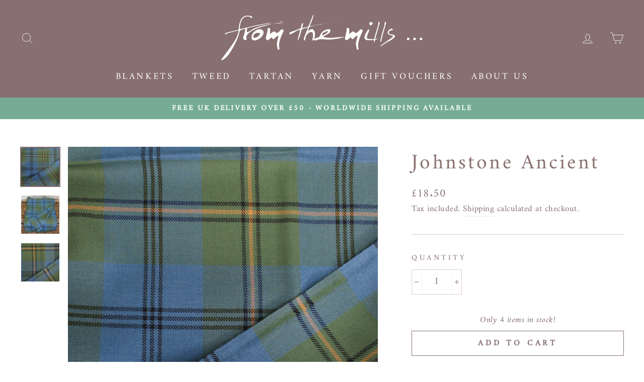

--- FILE ---
content_type: text/html; charset=utf-8
request_url: https://www.fromthemills.co.uk/products?view=meteor&timestamp=1769026442480
body_size: 809
content:


<html>
  <head>
    <meta name="robots" content="noindex, nofollow">
  <!-- BEGIN app block: shopify://apps/klaviyo-email-marketing-sms/blocks/klaviyo-onsite-embed/2632fe16-c075-4321-a88b-50b567f42507 -->












  <script async src="https://static.klaviyo.com/onsite/js/Ri4Lqt/klaviyo.js?company_id=Ri4Lqt"></script>
  <script>!function(){if(!window.klaviyo){window._klOnsite=window._klOnsite||[];try{window.klaviyo=new Proxy({},{get:function(n,i){return"push"===i?function(){var n;(n=window._klOnsite).push.apply(n,arguments)}:function(){for(var n=arguments.length,o=new Array(n),w=0;w<n;w++)o[w]=arguments[w];var t="function"==typeof o[o.length-1]?o.pop():void 0,e=new Promise((function(n){window._klOnsite.push([i].concat(o,[function(i){t&&t(i),n(i)}]))}));return e}}})}catch(n){window.klaviyo=window.klaviyo||[],window.klaviyo.push=function(){var n;(n=window._klOnsite).push.apply(n,arguments)}}}}();</script>

  




  <script>
    window.klaviyoReviewsProductDesignMode = false
  </script>







<!-- END app block --><!-- BEGIN app block: shopify://apps/minmaxify-order-limits/blocks/app-embed-block/3acfba32-89f3-4377-ae20-cbb9abc48475 --><script type="text/javascript" src="https://limits.minmaxify.com/b-r-o-o-d.myshopify.com?v=105&r=20230801104831"></script>

<!-- END app block --><link rel="canonical" href="https://www.fromthemills.co.uk/collections">
<meta property="og:image" content="https://cdn.shopify.com/s/files/1/0148/7424/7254/files/from_the_mills_white_on_transparent_988a9770-47b7-4a0d-934d-f6addccd1dee.png?height=628&pad_color=887070&v=1613714462&width=1200" />
<meta property="og:image:secure_url" content="https://cdn.shopify.com/s/files/1/0148/7424/7254/files/from_the_mills_white_on_transparent_988a9770-47b7-4a0d-934d-f6addccd1dee.png?height=628&pad_color=887070&v=1613714462&width=1200" />
<meta property="og:image:width" content="1200" />
<meta property="og:image:height" content="628" />
</head>

  <body>
    <script id="meteor-menu-data" type="application/json">
      


  
  {
    "version": "4.5.0",
    "base_url": "https://meteor.heliumdev.com",
    "settings": {"app_proxy":"apps/meteor","z_index":9999,"mobile_breakpoint":"","disable_at_width":"","vertical_offset":0,"mobile_vertical_offset":0,"css":"","queries":"","async_load":"true","layout_liquid":"theme.liquid","external_links_in_new_tab":"false"},
    "theme": {
      "name": "Impulse",
      "version": "3.2.4"
    },
    "linklists": {
    },
    "menus":
    [
    ]
  }


    </script>
  <!-- Failed to render app block "9901917232353999808": app block path "shopify://apps/buddha-mega-menu-navigation/blocks/megamenu/dbb4ce56-bf86-4830-9b3d-16efbef51c6f" does not exist --></body>
</html>
